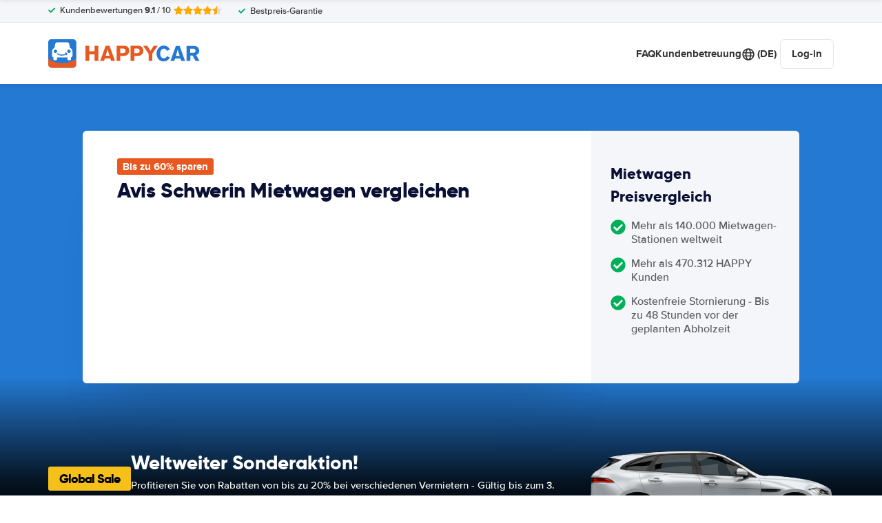

--- FILE ---
content_type: application/javascript
request_url: https://cdn.easyterra.com/v3.7aa06f3bf2/js/vue/assets/landing.js
body_size: 1787
content:
import{d as A,r as F,c as R,o as L,w as l,b as D,e as O,f as x}from"./DEwb532r.js";import{u as _,e as $,R as u,L as p,g as I,s as B,h as P,i as T,j as V,k as q,l as K,d as j,m as z,n as H,o as U,p as N,q as G,r as J,t as W,v as Q,c as X,w as Y,x as Z,y as ee,b as te,z as se,A as ae,B as ie,a as ne,C as oe,D as re,E as ce,F as me,S as le,G as ue,H as _e,I as de,J as fe,K as pe,N as $e,W as ve,P as ge}from"./C6rJGPE3.js";import{_ as be,a as he,b as Se,c as we,d as ye,e as Ce,f as ke,g as Ee,h as Me,i as Ae,j as Fe,k as Re,l as Le,m as De,n as Oe,o as xe,p as Ie,q as Be,r as Pe,s as Te,O as Ve,M as qe}from"./K_xtSJk-.js";import{_ as Ke,a as je,b as ze,c as He,d as Ue}from"./DiwOb57r.js";import{_ as Ne,a as Ge}from"./B_yjNPNE.js";import"./BhapAyle.js";import"./Bf-Y1S8m.js";import"./3mi2pHi0.js";import"./CXU5YPEA.js";import"./A94hP6Z1.js";import"./MfbD2bgg.js";const Je=A({setup(){const{EventBusService:s,BodyClassService:a,ModalService:n}=_(),{StateResolveStore:o,RouteStore:i,UserStoreRefs:r,ConfigStore:v,VisitStoreRefs:g,AppStoreRefs:b,BodyClassStore:h}=$(),{isAuthenticated:S}=r,{frontendConfiguration:w}=v,{currentVisit:c}=g,{loadingState:y}=b,m=F(!1),C=!1,d={fullPath:"/",path:"/",query:{},hash:"",name:p.RootPage,params:{},matched:[{path:"/",name:p.RootPage,meta:{state:u}}],meta:{state:u},href:"/"};i.setRoute(d),_("StateResolveService").resolveStates(d);const k=R(()=>{var t;return!!((t=o.getStateStatus(u))!=null&&t.finished)});L(()=>{s.clearAll(),M()}),l(()=>h.getCssClasses,t=>a.setClassList(t),{deep:!0,immediate:!0}),l(()=>c.value,()=>{c.value&&(m.value=!0)},{immediate:!0}),l(()=>m.value,()=>{m.value&&E()},{immediate:!0});function E(){document.addEventListener("keydown",f)}function M(){document.removeEventListener("keydown",f)}function f(t){if(t.ctrlKey&&t.altKey&&t.code==="KeyM")return t.preventDefault(),n.open({id:I.etMultiVariateSelectorModal,size:"lg"})}return{isDev:C,resolved:k,userIsAuthenticated:S,config:w,visit:c,loadingState:y}}});window.deepClone=B;window.deepAssign=P;window.immutableUpdate=D;const We={"et-state-resolve":me,"et-search-main-state":Ue,"et-tooltip-container":ce,"et-modal-container":re,"et-overlay-container":oe,"et-flag":ne,"et-price":ie,"et-supplier-logo":ae,"et-dropdown":He,"et-rating":Ge,"et-rounded-worry-free-label":se,"et-sticky-search-header":Te,"et-search-modal-button":ze,"et-expandable-panel":Pe,"et-user-login-button":te,"et-currency-selector-button":ee,"et-locale-selector":Z,"et-user-menu-button":Y,"et-user-menu":X,"et-user-register-button":Q,"et-forgot-password-link":W,"et-newsletter-subscribe-modal-button":J,"et-user-logout-button":G,"et-main-search-overlay-btn":N,"et-menu-button":U,"et-footer-accordion":H,"et-cookie-banner":z,"et-icon":j,"et-agnostic-router-link":K,"et-sticky-page-index-header":Be,"et-simple-data-selector":q,"et-section-lead":Ie,"et-horizontal-carousel":je,"et-worry-free-block":xe,"et-car-class-rate-tile-button":Oe,"et-car-class-rate-show-more-tile-button":De,"et-collapse":Le,"et-popular-location-destinations-tiles-button":Re,"et-supplier-tile-details-button":Fe,"et-destination-car-class-rates-chart":Ae,"et-supplier-tile-search-button":Me,"et-destinations-map":Ee,"et-guide-with-hero-search-button":ke,"et-supplier-reviews-with-load-more-button":Ce,"et-supplier-rating-score":Ne,"et-login-block":Ke,"et-user-preloader":ye,"et-supplier-summary-section-button":we,"et-loading-spinner-circular":V,"et-newsletter-unsubscribe-form":Se,"et-quote-unsubscribe-form":he,"et-customer-recovery-unsubscribe-form":be,"et-navigation":T},e=O(Je);Object.entries(We).forEach(([s,a])=>{e.component(s,a)});e.use(x());$().AppStore.setAppInstance(e);e.directive("scrollTopElement",le);e.directive("focusFieldTrigger",ue);e.directive("focusFieldEvent",_e);e.directive("onSrcError",de);e.directive("dynamicText",fe);e.directive("customerSupportModalHandler",pe);e.directive("exitIntent",$e);e.directive("windowFocus",ve);e.directive("onIntersection",Ve);e.directive("mapFocusDestination",qe);e.directive("clickOutside",ge);e.config.compilerOptions.isCustomElement=s=>["vue-template","vr"].includes(s);window.onerror=(s,a,n,o,i)=>{const r=i instanceof Error?{error:s,message:i.message,stack:i.stack,colno:o,lineno:n,source:a}:{error:s};_().BackendLoggerService.log("error","Uncaught error occurred",r)};e.mount("#app");
//# sourceMappingURL=landing.js.map


--- FILE ---
content_type: application/javascript
request_url: https://cdn.easyterra.com/v3.7aa06f3bf2/js/vue/assets/BhapAyle.js
body_size: 6280
content:
import{d as b,Y as q,c as E,X as N,r as c,w as ce,g as x,h as V,i as j,u as P,j as de}from"./DEwb532r.js";import{at as me,u as T,a4 as K,Q as D,d as fe,aJ as G,aL as H,b3 as B,e as k,T as Y,X as pe}from"./C6rJGPE3.js";import{f as J,e as Z,_ as X}from"./Bf-Y1S8m.js";import{_ as Q,a as ye}from"./CXU5YPEA.js";import{_ as ge}from"./3mi2pHi0.js";var $=(e=>(e.HANDLE_SUBMIT="handleSubmit",e.HANDLE_CANCEL="handleCancel",e.GROUP_LAYOUT="groupLayout",e.GROUP_LAYOUT_DIRECTION="groupLayoutDirection",e.VALIDATION_MESSAGES_MODIFIER="validationMessagesModifier",e.LOADING="loading",e))($||{});const L={defaults:{groupLayoutDirection:"horizontal",groupLayout:"standard"},groupLayouts:{horizontal:{standard:{label:"col-sm-4",field:"col-sm-7",confirmation:"col-sm-1"},withoutLabel:{label:!1,field:"col-sm-11",confirmation:"col-sm-1"},withoutConfirmation:{label:"col-sm-4",field:"col-sm-11",confirmation:!1},withoutConfirmationWide:{label:"col-sm-12",field:"col-sm-12",confirmation:!1},onlyField:{label:!1,field:"col-sm-12",confirmation:!1}},vertical:{standard:{label:"col-sm-12",field:"col-sm-11",confirmation:"col-sm-1"},fullWidth:{label:"col-sm-12",field:"col-sm-12"},withoutConfirmation:{label:"col-sm-12",field:"col-sm-11",confirmation:!1},withoutConfirmationWide:{label:"col-sm-12",field:"col-sm-12",confirmation:!1},onlyField:{label:!1,field:"col-sm-12",confirmation:!1}}},directions:{horizontal:"horizontal",vertical:"vertical"},layouts:{standard:"standard",withoutConfirmation:"withoutConfirmation",withoutConfirmationWide:"withoutConfirmationWide",onlyField:"onlyField"}},U=b({template:"#formEtForm",props:{groupLayout:{type:String,default:L.defaults.groupLayout},groupLayoutDirection:{type:String,default:L.defaults.groupLayoutDirection},validationMessagesModifier:{type:String,default:"et-validation-messages--stick"},loading:{type:Boolean,default:!1}},emits:["submit","cancel"],setup(e,{emit:r}){q($.HANDLE_SUBMIT,n),q($.HANDLE_CANCEL,o),q($.GROUP_LAYOUT,e.groupLayout),q($.GROUP_LAYOUT_DIRECTION,e.groupLayoutDirection),q($.VALIDATION_MESSAGES_MODIFIER,e.validationMessagesModifier),q($.LOADING,E(()=>e.loading));function n(){e.loading||r("submit")}function o(){r("cancel")}return{handleSubmit:n,handleCancel:o}}}),ee=b({template:"#formEtFormFieldButton",components:{EtBtnLoader:me},props:{buttonLabel:{type:[String,Object],default:""},buttonCssClass:{type:String,default:""},buttonType:{type:String,default:"submit"},useLoadingDots:{type:Boolean,default:!1}},emits:["click"],setup(){const{isMobile:e}=T("BrowserDetectionService");return{loading:N($.LOADING,!1),isMobile:e}}}),te=b({template:"#formEtFormFieldCheckbox",components:{EtCheckboxWithLabel:K},props:{modelValue:{type:Boolean,required:!0},label:{type:[String,Object],default:null},description:{type:[String,Object],default:null}},emits:["update:modelValue"]}),oe=b({template:"#formEtFormFieldConfirmationButton",props:{buttonLabel:{type:[String,Object],default:""},buttonCssClass:{type:String,default:""},buttonType:{type:String,default:"submit"}},emits:["click"],setup(){const e=N($.HANDLE_CANCEL,()=>console.warn("Missing inject: handleCancel")),r=N($.LOADING,!1);return{onCancel:e,loading:r}}}),ae=b({template:"#formEtFormFieldDateOfBirth",props:{id:{type:String,required:!0},modelValue:{type:[Date,null],required:!0},autofocus:{type:Boolean,default:!1}},emits:["update:modelValue","blur"],setup(e,{emit:r}){const n=S(),o=g(),d=v(),m=c(null),s=c(null),f=c(null);ce(()=>e.modelValue,()=>{J(e.modelValue)?(m.value=e.modelValue.getDate(),s.value=e.modelValue.getMonth()+1,f.value=e.modelValue.getFullYear()):(m.value=null,s.value=null,f.value=null)},{immediate:!0});function y(){if(!m.value||!s.value||!f.value){r("update:modelValue",null);return}r("update:modelValue",new Date(f.value,s.value-1,m.value)),r("blur")}function v(){const i=[],p=new Date().getFullYear()-120,_=new Date().getFullYear();for(let h=_;h>=p;h--)i.push(h);return i}function g(){const i=[];for(let p=1;p<=12;p++)i.push({value:p,label:D(`general.months.${p}`)});return i}function S(){const i=[];for(let p=1;p<=31;p++)i.push(p);return i}return{day:m,month:s,year:f,days:n,months:o,years:d,updateDate:y}}}),ve=b({template:"#formEtFileUpload",components:{EtIcon:fe},props:{id:{type:String,default:null},modelValue:{type:Array,default:()=>[]},maxFileSize:{type:Number,default:null},totalMaxFilesSize:{type:Number,default:null},multiple:{type:Boolean,default:!1},buttonOnly:{type:Boolean,default:!1},buttonLabel:{type:[String,Object],default:null},buttonIcon:{type:String,default:null}},emits:["update:modelValue","blur"],setup(e,{emit:r}){const{ModalService:n}=T(),o=E({get(){return e.modelValue},set(t){r("update:modelValue",t)}}),d=c(null),m=E(()=>e.maxFileSize?i(e.maxFileSize):null),s=E(()=>e.totalMaxFilesSize?i(e.totalMaxFilesSize):null),f=E(()=>{var a;let t="customer_service.form.select_single_file";return(a=o.value)!=null&&a.length&&(t="customer_service.form.remove_single_file"),e.multiple&&(t="customer_service.form.file_select"),D(t)}),y=E(()=>e.buttonLabel?e.buttonLabel:f.value);function v(){var t;(t=d.value)==null||t.click()}async function g(t){var a;try{const u=t.target,w=((a=u.files)==null?void 0:a.length)??0;let F=e.modelValue.reduce((C,l)=>(C+=(l==null?void 0:l.sizeInBytes)??0,C),0);for(let C=0;C<w;C++){const l=S(u,C);if(m.value&&l.sizeInBytes&&l.sizeInBytes>m.value)return p();if(F+=(l==null?void 0:l.sizeInBytes)??0,s.value&&F>s.value)return _();const M=await h(u,C);e.multiple?o.value=[...deepClone(o.value),M]:o.value=[M]}d.value&&(d.value.value="")}catch(u){return n.openErrorModal(typeof u=="string"?u:void 0)}}function S(t,a){if(!t)throw new Error("No element given");if(!File||!FileReader||!FileList||!Blob)throw new Error("The File APIs are not fully supported in this browser.");const u=t.files;if(!u)throw new Error("This browser doesn't seem to support the `files` property of file inputs.");const w=u[a];if(!w)throw new Error("File not selected/found");const F={name:null,sizeInBytes:null,size:null,data:"",error:null};return F.name=w.name,F.sizeInBytes=w.size,F}function i(t){return(typeof t=="string"?parseInt(t):t)*1024*1024}function p(){return n.openErrorModal(D("general.form.error.file_size_exceeds_limit",{"%maxFileSize%":`${e.maxFileSize}MB`}),!0)}function _(){return n.openErrorModal(D("general.form.error.total_files_size_exceeds_limit",{"%maxTotalFilesSize%":`${e.totalMaxFilesSize}MB`}),!0)}function h(t,a){return new Promise((u,w)=>{var C;const F=(C=t==null?void 0:t.files)==null?void 0:C[a];F||w(Error("Missing file"));try{const l=S(t,a),M=new FileReader;M.onload=()=>{typeof M.result=="string"&&(l.data=M.result.split(",",2)[1]),u(l)},M.onerror=M.onabort=function(W){l.error=W,w(l)},M.readAsDataURL(F)}catch(l){w(l)}})}function O(t){const a=deepClone(o.value);a.splice(t,1),o.value=a}function A(t){if(t===null)return null;const a=Math.round(t/1e3);return a<1e3?`${a}KB`:`${(a/1e3).toFixed(2)}MB`}return{fileInput:d,inputValue:o,selectButtonLabel:y,openFileBrowser:v,handleFileChange:g,removeFile:O,getFormattedFileSize:A}}}),re=b({template:"#formEtFormFieldFile",components:{EtFileUpload:ve},props:{id:{type:String,default:null},modelValue:{type:Array,required:!0},maxFileSize:{type:Number,default:null},totalMaxFilesSize:{type:Number,default:null},multiple:{type:Boolean,default:!1},buttonOnly:{type:Boolean,default:!1},buttonLabel:{type:[String,Object],default:null},buttonIcon:{type:String,default:null}},emits:["update:modelValue"]}),ne=b({template:"#formEtFormFieldSelect",inheritAttrs:!1,props:{modelValue:{type:[String,Number],default:null},choices:{type:[Array,null],default:null},placeholder:{type:[String,Object],default:null}},emits:["update:modelValue","blur"]}),Ee=b({template:"#formEtPasswordVisibilityToggle",emits:["change"],setup(e,{emit:r}){const n=c(!1);function o(){n.value=!n.value,r("change",n.value)}return{passwordVisible:n,togglePasswordVisibility:o}}}),le=b({template:"#formEtFormFieldText",components:{EtPasswordVisibilityToggle:Ee},inheritAttrs:!1,props:{id:{type:String,required:!0},modelValue:{type:String,required:!0},type:{type:String,default:"text"},wrapperCssClass:{type:String,default:""},cssClass:{type:String,default:""},passwordVisibilityToggle:{type:Boolean,default:!1}},emits:["update:modelValue","blur"],setup(e){const r=c(e.type);function n(o){r.value=o?"text":"password"}return{mappedType:r,handleSetPasswordIsVisible:n}}}),se=b({template:"#formEtFormFieldTextarea",inheritAttrs:!1,props:{id:{type:String,required:!0},modelValue:{type:String,required:!0},resize:{type:String,default:"none"}},emits:["update:modelValue","blur"]}),be=b({template:"#formEtValidationConfirmed"}),Se=b({template:"#formEtValidationMessage",props:{modifier:{type:String,default:""},error:{type:Object,default:()=>{}}},setup(e){return{messageClass:E(()=>e.error?`et-validation-message--type-${e.error.id} et-validation-message--level-${e.error.level}`:"")}}}),_e={[B.TEXT]:le,[B.TEXTAREA]:se,[B.RADIO]:Z,[B.SELECT]:ne,[B.FILE]:re,[B.CHECKBOX]:te,[B.BUTTON]:ee,[B.DATE_OF_BIRTH]:ae,[B.CONFIRMATION_BUTTON]:oe},z=b({template:"#formEtFormGroup",components:{EtValidationMessage:Se,EtValidationConfirmed:be,EtFormFieldText:le,EtFormFieldTextarea:se,EtFormFieldRadio:Z,EtFormFieldSelect:ne,EtFormFieldFile:re,EtFormFieldCheckbox:te,EtFormFieldButton:ee,EtFormFieldDateOfBirth:ae,EtFormFieldConfirmationButton:oe},inheritAttrs:!1,props:{modelValue:{type:[String,Number,Array,Date,Boolean],default:null},id:{type:String,required:!0},type:{type:String,default:"text"},inputType:{type:String,default:"text"},dropdownEntries:{type:Array,default:null},asyncDropdownEntries:{type:Boolean,default:!1},dropdownValue:{type:[String,Number],default:null},showLabel:{type:Boolean,default:!0},label:{type:[String,Object],default:""},description:{type:[String,Object],default:""},labelAddition:{type:[String,Object],default:""},labelAdditionOnNextLine:{type:Boolean,default:!1},invalid:{type:Boolean,default:!1},touched:{type:Boolean,default:!1},errors:{type:Object,default:null},groupLayout:{type:String,default:void 0},groupLayoutDirection:{type:String,default:void 0},validationMessagesModifier:{type:String,default:void 0},showConfirmation:{type:Boolean,default:void 0},fieldClass:{type:String,default:""},templateClass:{type:String,default:""},useLoadingDots:{type:Boolean,default:!1},showOptionalText:{type:Boolean,default:!1}},emits:["update:modelValue","blur","click","update:dropdownValue"],setup(e,{emit:r}){const n=E({get(){return e.modelValue},set(l){r("update:modelValue",l)}}),o=E(()=>{var l;return J(e.modelValue)?!0:typeof e.modelValue=="boolean"?e.modelValue:typeof e.modelValue=="number"?!0:(l=e.modelValue)==null?void 0:l.length}),d=E(()=>_e[e.type]??!1),m=N($.GROUP_LAYOUT),s=N($.GROUP_LAYOUT_DIRECTION),f=N($.VALIDATION_MESSAGES_MODIFIER)??"",y=e.groupLayout??m??L.defaults.groupLayout,v=e.groupLayoutDirection??s??L.defaults.groupLayoutDirection,g=e.validationMessagesModifier??f??"",i=L.groupLayouts[v][y],p=`et-form-group--${v} et-form-group--${y}`,_=i.label,h=[i.field,e.fieldClass],O=i.confirmation,A=i.field,t=e.showConfirmation??i.confirmation,a=E(()=>e.errors?C(G.error):null),u=E(()=>e.errors?C(G.warning):null),w=E(()=>e.invalid&&e.touched&&e.errors.withLevel(G.error).$count()),F=E(()=>e.touched&&e.errors.withLevel(G.warning).$count());function C(l){return{field:e.errors.withPosition(H.field).withLevel(l),group:e.errors.withPosition(H.group).withLevel(l),form:e.errors.withPosition(H.form).withLevel(l)}}return{inputValue:n,fieldComponent:d,inputValueValid:o,currentValidationMessagesModifier:g,groupClass:p,labelClass:_,combinedFieldClass:h,confirmationClass:O,showField:A,currentShowConfirmation:t,errorsByPosition:a,warningsByPosition:u,areErrorsVisible:w,areWarningsVisible:F}}}),{singleWordInputValidator:he}=Y(),Fe=b({template:"#userEtForgotPasswordEnterActivationCode",components:{EtForm:U,EtFormGroup:z},props:{emailAddress:{type:String,default:""}},emits:{"on-success":e=>!0},setup(e,{emit:r}){const{FormFieldErrorsFactory:n,EtApiUsersService:o,EventsLoggerService:d,LoginApiService:m,EtApiErrorsToFormErrorsMapperService:s,ModalService:f,EtApiErrorsTranslationService:y}=T(),{UserStore:v}=k(),{setUser:g}=v,S=c(!1),i=c(!1),p=c([]),_=c(!1),h=L.directions.vertical,O=L.layouts.withoutConfirmationWide,A=x({emailAddress:e.emailAddress,confirmationCode:""}),t=E(()=>({emailAddress:{required:V,email:j},confirmationCode:{required:V,pattern:he}})),a=c({}),u=P(t,A,{$externalResults:a}),w=E(()=>n.createByVuelidateErrors(u.value.$errors)),F=c(!1);async function C(){if(u.value.$clearExternalResults(),i.value=!1,p.value=[],_.value=!await u.value.$validate(),!_.value)return F.value=!0,o.checkForgotPasswordConfirmationCode(A).then(I=>l(I)).catch(I=>W(I)).finally(()=>{F.value=!1})}function l(I){return d.log("forgot_password.confirmation_code.success"),m.login({username:I.emailAddress,password:I.password}).then(R=>{g(R),S.value=!0,r("on-success",R)}).catch(R=>M(R))}function M(I){const R=I instanceof pe?"technical":"credentials";d.log("user.login_form.error"),d.log(`user.login_form.error.${R}`)}function W(I){i.value=!0,p.value=y.translateApiErrors(I),a.value=s.mapErrorsToToVuelidateErrors(I),d.log("forgot_password.confirmation_code.error")}function ue(){f.close()}return{successfulRecovery:S,hasApiError:i,apiErrors:p,layoutDirection:h,formLayout:O,formData:A,v$:u,formErrors:w,loading:F,closeModal:ue,submit:C,useTranslatable:D}}}),Ae=b({template:"#userEtForgotPasswordRequestActivationCode",components:{EtForm:U,EtFormGroup:z,EtEmailAddressSuggestion:X},props:{emailAddress:{type:String,default:""}},emits:["on-success"],setup(e,{emit:r}){const{FormFieldErrorsFactory:n,EtApiUsersService:o,ModalService:d}=T(),m=L.directions.vertical,s=L.layouts.withoutConfirmationWide,f="et-validation-messages--stick",y=x({emailAddress:e.emailAddress}),v=E(()=>({emailAddress:{required:V,email:j}})),g=c(!1),S=P(v,y),i=E(()=>n.createByVuelidateErrors(S.value.$errors));function p(){return g.value=!0,o.requestForgotPasswordConfirmationCode(y).then(()=>r("on-success",y.emailAddress)).catch(()=>d.openErrorModal()).finally(()=>{g.value=!1})}function _(O){y.emailAddress=O}function h(){r("on-success",y.emailAddress)}return{layoutDirection:m,formLayout:s,validationMessageModifier:f,formData:y,v$:S,formErrors:i,loading:g,handleSubmit:p,handleReplace:_,goToConfirmationCodeForm:h,useTranslatable:D}}}),Ce=b({template:"#userEtForgotPassword",components:{EtForgotPasswordRequestActivationCode:Ae,EtForgotPasswordEnterActivationCode:Fe},props:{emailAddress:{type:String,default:""}},emits:{"on-success":e=>!0},setup(e,{emit:r}){const n=c(!1),o=c(e.emailAddress);function d(s){o.value=s,n.value=!0}function m(s){r("on-success",s)}return{showConfirmationCodeStep:n,localEmailAddress:o,showConfirmationCodeForm:d,handleSuccessfulLogin:m}}}),Pe=b({template:"#userEtRequestOneTimePasswordForm",components:{EtForm:U,EtFormGroup:z,EtEmailAddressSuggestion:X},props:{loading:{type:Boolean,default:!1},initialFormData:{type:Object,default:()=>({emailAddress:""})},showPlaceholdersInsteadOfLabels:{type:Boolean,default:!1}},emits:{"on-submit":e=>!0},setup(e,{emit:r}){const{FormFieldErrorsFactory:n}=T(),o=L.directions.vertical,d=e.showPlaceholdersInsteadOfLabels?L.layouts.onlyField:L.layouts.withoutConfirmationWide,m="et-validation-messages--stick",s=c(!1),f=x(e.initialFormData),y=E(()=>({emailAddress:{required:V,email:j}})),v=P(y,f),g=E(()=>n.createByVuelidateErrors(v.value.$errors));async function S(){s.value=!await v.value.$validate(),!s.value&&r("on-submit",f)}function i(p){f.emailAddress=p}return{layoutDirection:o,formLayout:d,validationMessageModifier:m,formData:f,rules:y,formErrors:g,v$:v,handleFormSubmit:S,handleReplace:i,useTranslatable:D}}}),we=b({template:"#modalsEtForgotPasswordModal",components:{EtForgotPassword:Ce,EtModal:Q},props:{modalInstance:{type:Object,required:!0}},setup(e){function r(n){var o,d;(d=(o=e.modalInstance.data)==null?void 0:o.onLoggedIn)==null||d.call(o,n)}return{handleSuccessfulLogin:r}}}),Ue=Object.freeze(Object.defineProperty({__proto__:null,default:we},Symbol.toStringTag,{value:"Module"})),Le=b({template:"#searchEtQuoteSubscriptionForm",components:{EtEmailAddressSuggestion:X,EtFormGroup:z,EtForm:U},props:{externalFieldErrors:{type:Object,default:()=>{}},loading:{type:Boolean,default:!1},quote:{type:Object,required:!0}},emits:{"on-submit":e=>!0},setup(e,{emit:r}){var A,t,a;const{FormFieldErrorsFactory:n}=T(),{SessionStore:o,UserStoreRefs:d}=k(),{normalUserInputValidator:m}=Y(),{user:s}=d,f=L.directions.vertical,y=L.layouts.withoutConfirmationWide,v=c(!1),g=x({emailAddress:((A=s.value)==null?void 0:A.emailAddress)??"",firstName:((t=s.value)==null?void 0:t.firstName)??"",lastName:((a=s.value)==null?void 0:a.lastName)??null,sessionId:o.getSession(e.quote).id,bookableRateId:null,receiveNewsletter:!0}),S=E(()=>({emailAddress:{required:V,email:j},firstName:{required:V,normalUserInput:m}})),i=E(()=>e.externalFieldErrors),p=P(S,g,{$externalResults:i}),_=E(()=>n.createByVuelidateErrors(p.value.$errors));async function h(){v.value=!await p.value.$validate(),!(v.value||e.loading)&&r("on-submit",g)}function O(u){g.emailAddress=u}return{layoutDirection:f,layout:y,formData:g,v$:p,formErrors:_,formLayouts:L,handleReplace:O,submit:h,useTranslatable:D}}}),Oe=b({template:"#searchEtQuoteSubscriptionRate",components:{EtPaymentResultCarDetails:ge,EtCheckboxWithLabel:K},props:{result:{type:Object,default:null},receiveQuoteUpdates:{type:Boolean,default:!1}},emits:{update:e=>!0}}),Me=b({template:"#searchEtQuoteSubscription",components:{EtQuoteSubscriptionRate:Oe,EtQuoteSubscriptionForm:Le},props:{result:{type:Object,default:null},quote:{type:Object,required:!0}},emits:{"on-success":()=>!0},setup(e,{emit:r}){const{EventsLoggerService:n,EtApiErrorsTranslationService:o,EtApiQuoteSubscriptionsService:d}=T(),{BookableRatesStore:m}=k(),s=c(!1),f=c([]),y=c(!1),v=c(""),g=c(!1),S=c(!1);i();function i(){var t,a,u,w,F,C,l,M;v.value=e.result?D("quote_subscription.result.description.v2",{"%destination%":(a=(t=e.quote.query)==null?void 0:t.pickup.destination)!=null&&a.label?`<strong>${(w=(u=e.quote.query)==null?void 0:u.pickup.destination)==null?void 0:w.label}</strong>`:""}):D("quote_subscription.quote.description.v2",{"%destination%":(C=(F=e.quote.query)==null?void 0:F.pickup.destination)!=null&&C.label?`<strong>${(M=(l=e.quote.query)==null?void 0:l.pickup.destination)==null?void 0:M.label}</strong>`:""})}function p(t){var a;return g.value=!0,(a=e.result)!=null&&a.rate.id?S.value?Promise.all([_(t),h(t)]).then(()=>A()).catch(u=>O(u)).finally(()=>{g.value=!1}):_(t).then(()=>A()).catch(u=>O(u)).finally(()=>{g.value=!1}):h(t).then(()=>A()).catch(u=>O(u)).finally(()=>{g.value=!1})}function _(t){var a;return(a=e.result)!=null&&a.rate.id?m.loadBookableRates(e.quote,e.result.rate.id).then(u=>u.all[0]).then(u=>{const w=immutableUpdate(t,F=>{F.bookableRateId=u.bookableRate.id});return h(w)}):Promise.resolve()}function h(t){return d.subscribeToQuote(e.quote,t).then(()=>n.log("quote.subscribed"))}function O(t){if(t.some(a=>a.code==="newsletter_already_subscribed"))return A();s.value=!0,f.value=o.translateApiErrors(t)}function A(){y.value=!0,r("on-success")}return{hasApiError:s,apiErrors:f,success:y,description:v,onQuoteSubscriptionFormSubmit:p,loading:g,receiveQuoteAndRateUpdates:S}}}),$e=b({template:"#searchEtQuoteSubscriptionModal",components:{EtQuoteSubscription:Me,EtModal:Q},props:{modalInstance:{type:Object,required:!0}},setup({modalInstance:e}){const{ConfigStore:r}=k(),n=r.getConfig().endpoints.cdn_https,{quote:o,result:d}=e.data,m=`${n}/images/customer-support/customer-support-modal-side.jpg`,s=c(y()),f=c(!1);function y(){var S,i;return(i=(S=o.query.pickup.destination)==null?void 0:S.city)!=null&&i.id?`${n}/formats/quote-subscription-modal/destinations/id/${o.query.pickup.destination.city.id}.webp`:m}function v(){s.value=m}function g(){f.value=!0}return{quote:o,result:d,imageUrl:s,fallbackImageUrl:m,success:f,closeModal:e.close,setFallbackImage:v,onSuccess:g}}}),ze=Object.freeze(Object.defineProperty({__proto__:null,default:$e},Symbol.toStringTag,{value:"Module"})),ie=b({template:"#userEtDataRemoval",components:{EtFormGroup:z,EtForm:U},setup(){const{EtApiUsersService:e,EtApiErrorsTranslationService:r,FormFieldErrorsFactory:n,UserService:o,EventsLoggerService:d,ModalService:m}=T(),{UserStoreRefs:s}=k(),f=E(()=>{var l;return(l=s.user.value)==null?void 0:l.emailAddress}),y=D("delete_account.confirmation_code.form.description",{"%email_address%":f.value}),v=L.directions.vertical,g=L.layouts.withoutConfirmationWide,S="et-validation-messages--stick",i=c(!1),p=c([]),_=c(!1),h=c(!1),O=c(!1),A=x({emailAddress:f.value,confirmationCode:""}),t=E(()=>({confirmationCode:{required:V,minlength:de(4)}})),a=P(t,A),u=E(()=>n.createByVuelidateErrors(a.value.$errors));function w(){return e.requestDataRemovalConfirmationCode(f.value).then(()=>{_.value=!0}).catch(l=>C(l))}async function F(){if(O.value=!await a.value.$validate(),!O.value)return h.value=!0,e.requestDataRemoval(A).then(()=>{m.close(),o.logout()}).catch(l=>{h.value=!1,C(l)})}function C(l){i.value=!0,p.value=r.translateApiErrors(l),d.log("data_removal.form.error")}return{descriptionLabel:y,layoutDirection:v,layout:g,validationMessageModifier:S,hasApiError:i,apiErrors:p,formData:A,formErrors:u,v$:a,confirmationCodeSent:_,requestingDataRemoval:h,requestConfirmationCode:w,requestDataRemoval:F,formLayouts:L,useTranslatable:D}}}),De=b({template:"#userEtDataRemovalModal",components:{EtDataRemoval:ie,EtModal:Q},props:{modalInstance:{type:Object,required:!0}}}),je=Object.freeze(Object.defineProperty({__proto__:null,default:De},Symbol.toStringTag,{value:"Module"})),Ie=b({template:"#bookingEtBookingPaymentHelpForm",components:{EtForm:U,EtFormGroup:z},props:{firstName:{type:String,default:""},lastName:{type:String,default:""},emailAddress:{type:String,default:""},bookingRequestSid:{type:String,default:""},visitSid:{type:String,default:""},searchId:{type:String,required:!0}},setup(e){const{FormFieldErrorsFactory:r,EtApiMailsService:n,EtApiErrorsTranslationService:o,EventsLoggerService:d}=T(),{normalUserInputValidator:m}=Y(),s=L.directions.vertical,f=c(!1),y=c(!1),v=c([]),g=c(!1),S=x({emailAddress:e.emailAddress??"",firstName:e.firstName??"",lastName:e.lastName??"",bookingRequestSid:e.bookingRequestSid??"",visitSid:e.visitSid??"",searchId:e.searchId,message:""}),i=E(()=>({emailAddress:{required:V,email:j},firstName:{required:V,normalUserInput:m},lastName:{required:V,normalUserInput:m},message:{required:V}})),p=c({}),_=P(i,S,{$externalResults:p}),h=E(()=>r.createByVuelidateErrors(_.value.$errors));async function O(){if(_.value.$clearExternalResults(),y.value=!1,v.value=[],g.value=!await _.value.$validate(),!g.value)return n.postContactPayment(S).then(()=>A()).catch(a=>t(a))}function A(){f.value=!0}function t(a){y.value=!0,v.value=o.translateApiErrors(a),d.log("booking_payment_help.form.error")}return{layoutDirection:s,formSent:f,hasApiError:y,apiErrors:v,formData:S,v$:_,formErrors:h,useTranslatable:D,submit:O}}}),Ve=b({template:"#bookingEtBookingPaymentHelpModal",components:{EtBookingPaymentHelpForm:Ie,EtModal:Q},props:{modalInstance:{type:Object,required:!0}},setup({modalInstance:e}){const{searchId:r,visitSid:n,bookingRequestSid:o,emailAddress:d,lastName:m,firstName:s}=e.data;return{searchId:r,visitSid:n,bookingRequestSid:o,emailAddress:d,lastName:m,firstName:s}}}),ke=Object.freeze(Object.defineProperty({__proto__:null,default:Ve},Symbol.toStringTag,{value:"Module"})),Be=b({template:"#userEtDataRemovalOverlay",components:{EtOverlay:ye,EtDataRemoval:ie}}),Ge=Object.freeze(Object.defineProperty({__proto__:null,default:Be},Symbol.toStringTag,{value:"Module"}));export{Ue as E,z as _,U as a,Ce as b,Pe as c,ze as d,je as e,L as f,ke as g,Ge as h};
//# sourceMappingURL=BhapAyle.js.map
